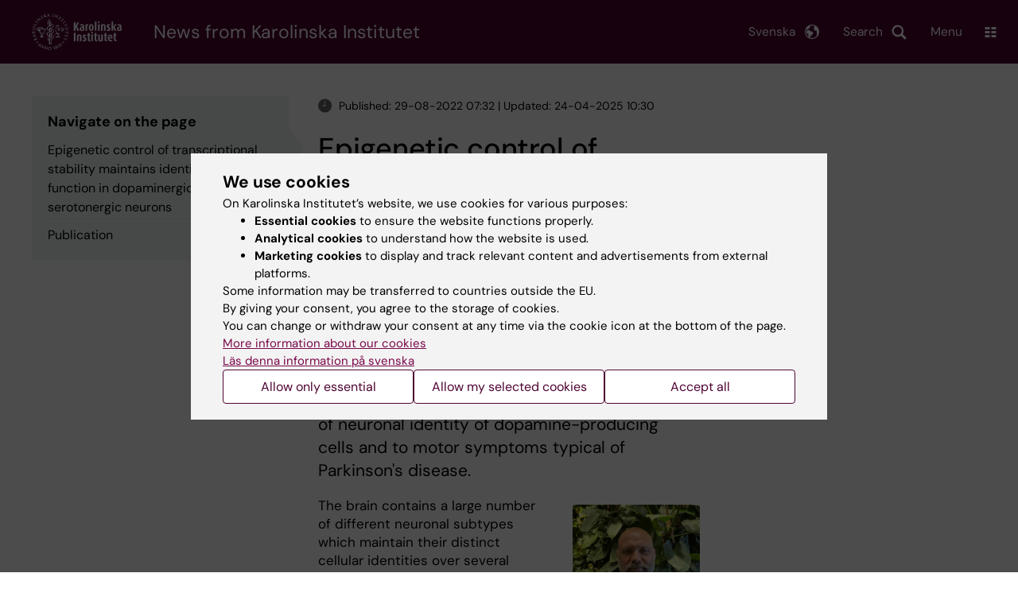

--- FILE ---
content_type: text/html; charset=UTF-8
request_url: https://news.ki.se/epigenetic-control-of-transcriptional-stability-maintains-identity-and-function-in-dopaminergic-and-serotonergic-neurons
body_size: 61482
content:
<!DOCTYPE html><html lang="en" dir="ltr" prefix="og: https://ogp.me/ns#"><head><meta charset="utf-8" /><noscript><style>form.antibot * :not(.antibot-message) { display: none !important; }</style></noscript><meta name="description" content="New study from researchers at Karolinska Institutet published in Science Advances show that inactivation of a protein complex that controls gene repression leads to loss of neuronal identity of dopamine-producing cells and to motor symptoms typical of Parkinson&#039;s disease." /><link rel="canonical" href="https://news.ki.se/epigenetic-control-of-transcriptional-stability-maintains-identity-and-function-in-dopaminergic-and-serotonergic-neurons" /><meta property="og:title" content="Epigenetic control of transcriptional stability maintains identity and function in dopaminergic and serotonergic neurons" /><meta property="og:description" content="New study from researchers at Karolinska Institutet published in Science Advances show that inactivation of a protein complex that controls gene repression leads to loss of neuronal identity of dopamine-producing cells and to motor symptoms typical of Parkinson&#039;s disease." /><meta property="og:image" content="https://news.ki.se/sites/nyheter/files/qbank/Johan%20Holmberg-custom20220825082645.jpg" /><meta name="twitter:card" content="summary" /><meta name="silktide-cms" content="WIKXLh0jgToEnXyoXD5w+C7m31GIa3IoDKluARemGC+3JbX7TFiR5Zvp4brh3tysxYypWFmItUgHK+TO0Aqkyw57y4OYKoYZqrmWh6XEzzZk1Ycm57jYOaPVlwEydJxlHVBhNKK7pjQcbpRdPopDFQ==" /><meta name="Generator" content="Drupal 10 (https://www.drupal.org)" /><meta name="MobileOptimized" content="width" /><meta name="HandheldFriendly" content="true" /><meta name="viewport" content="width=device-width, initial-scale=1.0" /><script type="application/ld+json">{"@context": "https://schema.org","@graph": [{"@type": "NewsArticle","headline": "Epigenetic control of transcriptional stability maintains identity and function in dopaminergic and serotonergic neurons","description": "New study from researchers at Karolinska Institutet published in Science Advances show that inactivation of a protein complex that controls gene repression leads to loss of neuronal identity of dopamine-producing cells and to motor symptoms typical of Parkinson\u0027s disease.","datePublished": "2022-08-29T07:32:36+0200","dateModified": "2025-04-24T10:30:06+0200","isAccessibleForFree": "True","publisher": {"@type": "CollegeOrUniversity","name": "Karolinska Institutet","url": "https://ki.se/"},"mainEntityOfPage": "https://news.ki.se/epigenetic-control-of-transcriptional-stability-maintains-identity-and-function-in-dopaminergic-and-serotonergic-neurons"}]
}</script><link rel="alternate" type="application/rss+xml" title="RSS Feed for ki.se" href="https://nyheter.ki.se/latest-news/rss.xml" /><meta http-equiv="x-ua-compatible" content="IE=edge" /><link rel="alternate" hreflang="sv" href="https://nyheter.ki.se/epigenetisk-kontroll-av-transkriptionell-stabilitet-uppratthaller-identitet-och-funktion-i-dopamineriga-och-serotonerga-nervceller" /><link rel="alternate" hreflang="en" href="https://news.ki.se/epigenetic-control-of-transcriptional-stability-maintains-identity-and-function-in-dopaminergic-and-serotonergic-neurons" /><title>Epigenetic control of transcriptional stability maintains identity and function in dopaminergic and serotonergic neurons | Karolinska Institutet</title><link rel="stylesheet" media="all" href="/sites/nyheter/files/css/css_jHMg8W7pBvTjvzsxYCQ-Yg3mS5IiPZGh21GmlICZTUY.css?delta=0&amp;language=en&amp;theme=ki_news&amp;include=[base64]" /><link rel="stylesheet" media="all" href="https://cdn.jsdelivr.net/npm/addsearch-search-ui@0.9/dist/addsearch-search-ui.min.css" /><link rel="stylesheet" media="all" href="/sites/nyheter/files/css/css_lAc-q7nnoSSqPWsGQGElj04mMVOkYjM5xFOmjwdUfOI.css?delta=2&amp;language=en&amp;theme=ki_news&amp;include=[base64]" /><link rel="stylesheet" media="all" href="/sites/nyheter/files/css/css_ULfgxk0ro5XQkHomAc5-LWXqigFhwdOFqxVxs1to5mg.css?delta=3&amp;language=en&amp;theme=ki_news&amp;include=[base64]" /><link rel="stylesheet" media="print" href="/sites/nyheter/files/css/css_zyIpc-zC4oP0o44i8hhCIImIXvdoV5euaYjS78JbkRk.css?delta=4&amp;language=en&amp;theme=ki_news&amp;include=[base64]" /><link rel="stylesheet" media="all" href="/sites/nyheter/files/css/css_mxW8IIx1JTYuuzi7jS095w4m4gFrIN22kkIxX-bEY-8.css?delta=5&amp;language=en&amp;theme=ki_news&amp;include=[base64]" /><script type="application/json" data-drupal-selector="drupal-settings-json">{"path":{"baseUrl":"\/","pathPrefix":"","currentPath":"node\/211627","currentPathIsAdmin":false,"isFront":false,"currentLanguage":"en"},"pluralDelimiter":"\u0003","suppressDeprecationErrors":true,"gtag":{"tagId":"","consentMode":false,"otherIds":[],"events":[],"additionalConfigInfo":[]},"ajaxPageState":{"libraries":"[base64]","theme":"ki_news","theme_token":null},"ajaxTrustedUrl":[],"gtm":{"tagId":null,"settings":{"data_layer":"dataLayer","include_environment":false},"tagIds":["GTM-55WDXS9"]},"back_to_top":{"back_to_top_button_trigger":100,"back_to_top_speed":1200,"back_to_top_prevent_on_mobile":false,"back_to_top_prevent_in_admin":true,"back_to_top_button_type":"image","back_to_top_button_text":"Back to top"},"clientside_validation_jquery":{"validate_all_ajax_forms":0,"force_validate_on_blur":false,"force_html5_validation":false,"messages":{"required":"This field is required.","remote":"Please fix this field.","email":"Please enter a valid email address.","url":"Please enter a valid URL.","date":"Please enter a valid date.","dateISO":"Please enter a valid date (ISO).","number":"Please enter a valid number.","digits":"Please enter only digits.","equalTo":"Please enter the same value again.","maxlength":"Please enter no more than {0} characters.","minlength":"Please enter at least {0} characters.","rangelength":"Please enter a value between {0} and {1} characters long.","range":"Please enter a value between {0} and {1}.","max":"Please enter a value less than or equal to {0}.","min":"Please enter a value greater than or equal to {0}.","step":"Please enter a multiple of {0}."}},"dataLayer":{"defaultLang":"sv","languages":{"sv":{"id":"sv","name":"Swedish","direction":"ltr","weight":-10},"en":{"id":"en","name":"English","direction":"ltr","weight":-9}}},"ki_user_ref":{"settings":{"endpoint_base":"https:\/\/ki.se\/api\/solr\/v1"}},"tablesorter":{"zebra":1,"odd":"odd","even":"even"},"eu_cookie_compliance":{"cookie_policy_version":"1.0.0","popup_enabled":true,"popup_agreed_enabled":false,"popup_hide_agreed":false,"popup_clicking_confirmation":false,"popup_scrolling_confirmation":false,"popup_html_info":"\u003Cdiv role=\u0022alertdialog\u0022 aria-labelledby=\u0022popup-text\u0022  class=\u0022content-container eu-cookie-compliance-banner eu-cookie-compliance-banner-info eu-cookie-compliance-banner--categories\u0022\u003E\n  \u003Cdiv class=\u0022popup-content info eu-cookie-compliance-content container container--fullwidth\u0022\u003E\n    \u003Cdiv id=\u0022popup-text\u0022 class=\u0022eu-cookie-compliance-message eu-cookie-compliance-layer-1 show\u0022\u003E\n      \u003Ch2\u003EWe use cookies\u003C\/h2\u003E\n      \u003Cp\u003EOn Karolinska Institutet\u2019s website, we use cookies for various purposes:\u003C\/p\u003E\n      \u003Cul\u003E\n        \u003Cli\u003E\u003Cb\u003EEssential cookies\u003C\/b\u003E to ensure the website functions properly.\u003C\/li\u003E\n        \u003Cli\u003E\u003Cb\u003EAnalytical cookies\u003C\/b\u003E to understand how the website is used.\u003C\/li\u003E\n        \u003Cli\u003E\u003Cb\u003EMarketing cookies\u003C\/b\u003E to display and track relevant content and advertisements from external platforms.\u003C\/li\u003E\n      \u003C\/ul\u003E\n      \u003Cp\u003ESome information may be transferred to countries outside the EU.\u003Cbr\u003EBy giving your consent, you agree to the storage of cookies.\u003Cbr\u003EYou can change or withdraw your consent at any time via the cookie icon at the bottom of the page.\u003C\/p\u003E\n                        \u003Cp\u003E\n        \u003Ca href=\u0022https:\/\/ki.se\/en\/information-about-cookies\u0022 lang=\u0022sv\u0022\u003EMore information about our cookies\u003C\/a\u003E\u003Cbr\u003E\n        \u003Ca href=\u0022https:\/\/nyheter.ki.se\/\u0022 lang=\u0022sv\u0022\u003EL\u00e4s denna information p\u00e5 svenska\u003C\/a\u003E\n      \u003C\/p\u003E\n    \u003C\/div\u003E\n    \u003Cdiv class=\u0022eu-cookie-compliance-layer-2\u0022\u003E\n      \u003Ch2\u003EManage your cookie preferences\u003C\/h2\u003E\n      \u003Cp\u003EYou can choose which types of cookies you wish to allow. Your consent applies to ki.se and can be changed or withdrawn at any time.\u003C\/p\u003E\n      \u003Cp\u003E\n        \u003Ca href=\u0022https:\/\/ki.se\/en\/information-about-cookies\u0022 lang=\u0022sv\u0022\u003EMore information about our cookies\u003C\/a\u003E\u003Cbr\u003E\n      \u003C\/p\u003E\n    \u003C\/div\u003E\n          \u003Cdiv id=\u0022eu-cookie-compliance-categories\u0022 class=\u0022eu-cookie-compliance-categories\u0022\u003E\n                              \u003Cdiv class=\u0022eu-cookie-compliance-category-first\u0022\u003E\n              \u003Cdiv class=\u0022eu-cookie-compliance-category\u0022\u003E\n\n                \u003Cdiv\u003E\n                  \u003Cp\u003E\u003Cb\u003EEssential cookies\u003C\/b\u003E\u003C\/p\u003E\n                                      \u003Cp class=\u0022eu-cookie-compliance-category-description\u0022\u003ERequired for the website to function properly. They enable basic features such as navigation, secure login, and form handling. These cookies cannot be disabled.\u003C\/p\u003E\n                                  \u003C\/div\u003E\n\n                \u003Cdiv class=\u0022eu-cookie-compliance-category-input\u0022\u003E\n                  \u003Cinput type=\u0022checkbox\u0022 name=\u0022cookie-categories\u0022\n                        id=\u0022cookie-category-essential\u0022\n                        value=\u0022essential\u0022\n                     checked                      disabled  \u003E\n                  \u003Clabel for=\u0022cookie-category-essential\u0022\u003E\n                  Allow essential cookies\n                  \u003C\/label\u003E\n                \u003C\/div\u003E\n              \u003C\/div\u003E\n            \u003C\/div\u003E\n                                                              \u003Cdiv class=\u0022eu-cookie-compliance-category-rest\u0022\u003E\n                                                          \u003Cdiv class=\u0022eu-cookie-compliance-category\u0022\u003E\n\n                \u003Cdiv\u003E\n                  \u003Cp\u003E\u003Cb\u003EAnalytical cookies\u003C\/b\u003E\u003C\/p\u003E\n                                      \u003Cp class=\u0022eu-cookie-compliance-category-description\u0022\u003EHelp us understand how the website is used so we can improve content and functionality. We use tools such as Google Analytics and Silktide. Some anonymous information may be transferred to countries outside the EU.\u003C\/p\u003E\n                                  \u003C\/div\u003E\n\n                \u003Cdiv class=\u0022eu-cookie-compliance-category-input\u0022\u003E\n                  \u003Cinput type=\u0022checkbox\u0022 name=\u0022cookie-categories\u0022\n                        id=\u0022cookie-category-analytics\u0022\n                        value=\u0022analytics\u0022\n                                         \u003E\n                  \u003Clabel for=\u0022cookie-category-analytics\u0022\u003E\n                  Allow analytical cookies\n                  \u003C\/label\u003E\n                \u003C\/div\u003E\n              \u003C\/div\u003E\n                                                \u003Cdiv class=\u0022eu-cookie-compliance-category\u0022\u003E\n\n                \u003Cdiv\u003E\n                  \u003Cp\u003E\u003Cb\u003EMarketing cookies\u003C\/b\u003E\u003C\/p\u003E\n                                      \u003Cp class=\u0022eu-cookie-compliance-category-description\u0022\u003EUsed to display content and advertisements that are relevant to you, based on how you use our website. We use tools from external platforms to measure ad performance and target content on social media. Some information may be transferred to countries outside the EU.\u003C\/p\u003E\n                                  \u003C\/div\u003E\n\n                \u003Cdiv class=\u0022eu-cookie-compliance-category-input\u0022\u003E\n                  \u003Cinput type=\u0022checkbox\u0022 name=\u0022cookie-categories\u0022\n                        id=\u0022cookie-category-marketing\u0022\n                        value=\u0022marketing\u0022\n                                         \u003E\n                  \u003Clabel for=\u0022cookie-category-marketing\u0022\u003E\n                  Allow marketing cookies\n                  \u003C\/label\u003E\n                \u003C\/div\u003E\n              \u003C\/div\u003E\n                              \u003C\/div\u003E\n      \u003C\/div\u003E\n        \u003Cdiv class=\u0022popup-actions\u0022\u003E\n                        \u003Cbutton type=\u0022button\u0022 class=\u0022eu-cookie-compliance-save-preferences-button\u0022\u003EAllow only essential\u003C\/button\u003E\n                \u003Cbutton type=\u0022button\u0022 data-show-cookie-categories\u003EAllow my selected cookies\u003C\/button\u003E\n              \u003Cbutton type=\u0022button\u0022 class=\u0022agree-button\u0022\u003EAccept all\u003C\/button\u003E\n      \u003Ca href=\u0022https:\/\/news.ki.se\/\u0022 class=\u0022eu-cookie-compliance-start-link button\u0022\u003EReturn to the start page\u003C\/a\u003E\n    \u003C\/div\u003E\n  \u003C\/div\u003E\n\u003C\/div\u003E","use_mobile_message":false,"mobile_popup_html_info":"\u003Cdiv role=\u0022alertdialog\u0022 aria-labelledby=\u0022popup-text\u0022  class=\u0022content-container eu-cookie-compliance-banner eu-cookie-compliance-banner-info eu-cookie-compliance-banner--categories\u0022\u003E\n  \u003Cdiv class=\u0022popup-content info eu-cookie-compliance-content container container--fullwidth\u0022\u003E\n    \u003Cdiv id=\u0022popup-text\u0022 class=\u0022eu-cookie-compliance-message eu-cookie-compliance-layer-1 show\u0022\u003E\n      \u003Ch2\u003EWe use cookies\u003C\/h2\u003E\n      \u003Cp\u003EOn Karolinska Institutet\u2019s website, we use cookies for various purposes:\u003C\/p\u003E\n      \u003Cul\u003E\n        \u003Cli\u003E\u003Cb\u003EEssential cookies\u003C\/b\u003E to ensure the website functions properly.\u003C\/li\u003E\n        \u003Cli\u003E\u003Cb\u003EAnalytical cookies\u003C\/b\u003E to understand how the website is used.\u003C\/li\u003E\n        \u003Cli\u003E\u003Cb\u003EMarketing cookies\u003C\/b\u003E to display and track relevant content and advertisements from external platforms.\u003C\/li\u003E\n      \u003C\/ul\u003E\n      \u003Cp\u003ESome information may be transferred to countries outside the EU.\u003Cbr\u003EBy giving your consent, you agree to the storage of cookies.\u003Cbr\u003EYou can change or withdraw your consent at any time via the cookie icon at the bottom of the page.\u003C\/p\u003E\n                        \u003Cp\u003E\n        \u003Ca href=\u0022https:\/\/ki.se\/en\/information-about-cookies\u0022 lang=\u0022sv\u0022\u003EMore information about our cookies\u003C\/a\u003E\u003Cbr\u003E\n        \u003Ca href=\u0022https:\/\/nyheter.ki.se\/\u0022 lang=\u0022sv\u0022\u003EL\u00e4s denna information p\u00e5 svenska\u003C\/a\u003E\n      \u003C\/p\u003E\n    \u003C\/div\u003E\n    \u003Cdiv class=\u0022eu-cookie-compliance-layer-2\u0022\u003E\n      \u003Ch2\u003EManage your cookie preferences\u003C\/h2\u003E\n      \u003Cp\u003EYou can choose which types of cookies you wish to allow. Your consent applies to ki.se and can be changed or withdrawn at any time.\u003C\/p\u003E\n      \u003Cp\u003E\n        \u003Ca href=\u0022https:\/\/ki.se\/en\/information-about-cookies\u0022 lang=\u0022sv\u0022\u003EMore information about our cookies\u003C\/a\u003E\u003Cbr\u003E\n      \u003C\/p\u003E\n    \u003C\/div\u003E\n          \u003Cdiv id=\u0022eu-cookie-compliance-categories\u0022 class=\u0022eu-cookie-compliance-categories\u0022\u003E\n                              \u003Cdiv class=\u0022eu-cookie-compliance-category-first\u0022\u003E\n              \u003Cdiv class=\u0022eu-cookie-compliance-category\u0022\u003E\n\n                \u003Cdiv\u003E\n                  \u003Cp\u003E\u003Cb\u003EEssential cookies\u003C\/b\u003E\u003C\/p\u003E\n                                      \u003Cp class=\u0022eu-cookie-compliance-category-description\u0022\u003ERequired for the website to function properly. They enable basic features such as navigation, secure login, and form handling. These cookies cannot be disabled.\u003C\/p\u003E\n                                  \u003C\/div\u003E\n\n                \u003Cdiv class=\u0022eu-cookie-compliance-category-input\u0022\u003E\n                  \u003Cinput type=\u0022checkbox\u0022 name=\u0022cookie-categories\u0022\n                        id=\u0022cookie-category-essential\u0022\n                        value=\u0022essential\u0022\n                     checked                      disabled  \u003E\n                  \u003Clabel for=\u0022cookie-category-essential\u0022\u003E\n                  Allow essential cookies\n                  \u003C\/label\u003E\n                \u003C\/div\u003E\n              \u003C\/div\u003E\n            \u003C\/div\u003E\n                                                              \u003Cdiv class=\u0022eu-cookie-compliance-category-rest\u0022\u003E\n                                                          \u003Cdiv class=\u0022eu-cookie-compliance-category\u0022\u003E\n\n                \u003Cdiv\u003E\n                  \u003Cp\u003E\u003Cb\u003EAnalytical cookies\u003C\/b\u003E\u003C\/p\u003E\n                                      \u003Cp class=\u0022eu-cookie-compliance-category-description\u0022\u003EHelp us understand how the website is used so we can improve content and functionality. We use tools such as Google Analytics and Silktide. Some anonymous information may be transferred to countries outside the EU.\u003C\/p\u003E\n                                  \u003C\/div\u003E\n\n                \u003Cdiv class=\u0022eu-cookie-compliance-category-input\u0022\u003E\n                  \u003Cinput type=\u0022checkbox\u0022 name=\u0022cookie-categories\u0022\n                        id=\u0022cookie-category-analytics\u0022\n                        value=\u0022analytics\u0022\n                                         \u003E\n                  \u003Clabel for=\u0022cookie-category-analytics\u0022\u003E\n                  Allow analytical cookies\n                  \u003C\/label\u003E\n                \u003C\/div\u003E\n              \u003C\/div\u003E\n                                                \u003Cdiv class=\u0022eu-cookie-compliance-category\u0022\u003E\n\n                \u003Cdiv\u003E\n                  \u003Cp\u003E\u003Cb\u003EMarketing cookies\u003C\/b\u003E\u003C\/p\u003E\n                                      \u003Cp class=\u0022eu-cookie-compliance-category-description\u0022\u003EUsed to display content and advertisements that are relevant to you, based on how you use our website. We use tools from external platforms to measure ad performance and target content on social media. Some information may be transferred to countries outside the EU.\u003C\/p\u003E\n                                  \u003C\/div\u003E\n\n                \u003Cdiv class=\u0022eu-cookie-compliance-category-input\u0022\u003E\n                  \u003Cinput type=\u0022checkbox\u0022 name=\u0022cookie-categories\u0022\n                        id=\u0022cookie-category-marketing\u0022\n                        value=\u0022marketing\u0022\n                                         \u003E\n                  \u003Clabel for=\u0022cookie-category-marketing\u0022\u003E\n                  Allow marketing cookies\n                  \u003C\/label\u003E\n                \u003C\/div\u003E\n              \u003C\/div\u003E\n                              \u003C\/div\u003E\n      \u003C\/div\u003E\n        \u003Cdiv class=\u0022popup-actions\u0022\u003E\n                        \u003Cbutton type=\u0022button\u0022 class=\u0022eu-cookie-compliance-save-preferences-button\u0022\u003EAllow only essential\u003C\/button\u003E\n                \u003Cbutton type=\u0022button\u0022 data-show-cookie-categories\u003EAllow my selected cookies\u003C\/button\u003E\n              \u003Cbutton type=\u0022button\u0022 class=\u0022agree-button\u0022\u003EAccept all\u003C\/button\u003E\n      \u003Ca href=\u0022https:\/\/news.ki.se\/\u0022 class=\u0022eu-cookie-compliance-start-link button\u0022\u003EReturn to the start page\u003C\/a\u003E\n    \u003C\/div\u003E\n  \u003C\/div\u003E\n\u003C\/div\u003E","mobile_breakpoint":768,"popup_html_agreed":false,"popup_use_bare_css":true,"popup_height":"auto","popup_width":"100%","popup_delay":1,"popup_link":"https:\/\/ki.se\/ki\/om-webbplatsen","popup_link_new_window":false,"popup_position":false,"fixed_top_position":false,"popup_language":"en","store_consent":false,"better_support_for_screen_readers":false,"cookie_name":"","reload_page":false,"domain":"ki.se","domain_all_sites":true,"popup_eu_only":false,"popup_eu_only_js":false,"cookie_lifetime":365,"cookie_session":0,"set_cookie_session_zero_on_disagree":0,"disagree_do_not_show_popup":false,"method":"categories","automatic_cookies_removal":false,"allowed_cookies":"","withdraw_markup":"\u003Cbutton role=\u0022button\u0022 type=\u0022button\u0022 class=\u0022eu-cookie-withdraw-tab\u0022 aria-label=\u0022Open withdraw consent\u0022\u003E\u003C\/button\u003E\n\u003Cdiv role=\u0022alertdialog\u0022 aria-labelledby=\u0022popup-text\u0022 class=\u0022content-container eu-cookie-withdraw-banner\u0022\u003E\n  \u003Cdiv class=\u0022popup-content info eu-cookie-compliance-content container container--fullwidth\u0022\u003E\n    \u003Cdiv id=\u0022popup-text\u0022 class=\u0022eu-cookie-compliance-message\u0022\u003E\n      KI website does not save cookies on your computer without your consent. We also give you the opportunity to withdraw your consent.\n    \u003C\/div\u003E\n    \u003Cdiv id=\u0022popup-buttons\u0022 class=\u0022eu-cookie-compliance-buttons\u0022\u003E\n      \u003Cbutton type=\u0022button\u0022 class=\u0022eu-cookie-withdraw-button\u0022\u003EWithdraw consent\u003C\/button\u003E\n    \u003C\/div\u003E\n  \u003C\/div\u003E\n\u003C\/div\u003E","withdraw_enabled":true,"reload_options":0,"reload_routes_list":"","withdraw_button_on_info_popup":false,"cookie_categories":["essential","analytics","marketing"],"cookie_categories_details":{"essential":{"uuid":"f16ef2cf-0350-4b98-979b-9620d2885aa6","langcode":"sv","status":true,"dependencies":[],"id":"essential","label":"Essential cookies","description":"Required for the website to function properly. They enable basic features such as navigation, secure login, and form handling. These cookies cannot be disabled.","checkbox_default_state":"required","weight":-9},"analytics":{"uuid":"d794be30-3f8f-47c1-8144-fffd1649c520","langcode":"sv","status":true,"dependencies":[],"id":"analytics","label":"Analytical cookies","description":"Help us understand how the website is used so we can improve content and functionality. We use tools such as Google Analytics and Silktide. Some anonymous information may be transferred to countries outside the EU.","checkbox_default_state":"unchecked","weight":-8},"marketing":{"uuid":"5d0772c3-e144-43a8-9395-0bc6a61739b6","langcode":"sv","status":true,"dependencies":[],"id":"marketing","label":"Marketing cookies","description":"Used to display content and advertisements that are relevant to you, based on how you use our website. We use tools from external platforms to measure ad performance and target content on social media. Some information may be transferred to countries outside the EU.","checkbox_default_state":"unchecked","weight":-7}},"enable_save_preferences_button":true,"cookie_value_disagreed":"0","cookie_value_agreed_show_thank_you":"1","cookie_value_agreed":"2","containing_element":"body","settings_tab_enabled":true,"olivero_primary_button_classes":"","olivero_secondary_button_classes":"","close_button_action":"close_banner","open_by_default":true,"modules_allow_popup":true,"hide_the_banner":false,"geoip_match":true,"unverified_scripts":[]},"pdbVue":{"developmentMode":false},"kiMenu":{"hostKey":"news","hosts":{"kise":"https:\/\/ki.se\/en","education":"https:\/\/education.ki.se","news":"https:\/\/news.ki.se","staff":"https:\/\/staff.ki.se"}},"berzeliusCore":{"nodeID":"211627","nodeLang":"en","newsEndpointBase":"https:\/\/news.ki.se","staffEndpointBase":"https:\/\/staff.ki.se"},"csp":{"nonce":"A-3C04ysD9BOOZiO6YpNHQ"},"user":{"uid":0,"permissionsHash":"cf11595ed6d6003e06bb2244430ca2dda70851dfd5c2c96dc315bd86d0b66006"}}</script><script src="/sites/nyheter/files/js/js_k2TEJxXmk7JOd8ylWMl-4QndgO7updUIinFUzbJ4G38.js?scope=header&amp;delta=0&amp;language=en&amp;theme=ki_news&amp;include=[base64]"></script><script src="/modules/contrib/google_tag/js/gtag.js?t74bmr"></script><script src="/modules/contrib/google_tag/js/gtm.js?t74bmr"></script><script src="/sites/nyheter/files/js/js_Si4K49_FARNsjw_m-5o75dZ4UViRDze-Ayq0nBbuUBI.js?scope=header&amp;delta=3&amp;language=en&amp;theme=ki_news&amp;include=[base64]"></script><link rel="preload" href="/themes/custom/theorell/fonts/DMSans-Regular.woff2" as="font" type="font/woff2" crossorigin="anonymous"><link rel="preload" href="/themes/custom/theorell/fonts/DMSans-Medium.woff2" as="font" type="font/woff2" crossorigin="anonymous"><link rel="apple-touch-icon" sizes="180x180" href="/themes/custom/theorell/images/favicon/apple-touch-icon.png"><link rel="icon" type="image/png" sizes="32x32" href="/themes/custom/theorell/images/favicon/favicon-32x32.png"><link rel="icon" type="image/png" sizes="16x16" href="/themes/custom/theorell/images/favicon/favicon-16x16.png"><link rel="manifest" href="/themes/custom/theorell/images/favicon/manifest.json"><link rel="mask-icon" href="/themes/custom/theorell/images/favicon/safari-pinned-tab.svg" color="#4F0433"><link rel="shortcut icon" href="/themes/custom/theorell/images/favicon/favicon.ico"><meta name="msapplication-config" content="/themes/custom/theorell/images/favicon/browserconfig.xml"><meta name="theme-color" content="#4F0433"><meta name="referrer" content="no-referrer"></head><body class="path-node page-node-type-news-article"><div class="cover-mask" id="cover_mask"></div> <nav aria-label="Skip to main content"> <a accesskey="s" href="#main-content" class="visually-hidden focusable"> Skip to main content </a> </nav> <noscript><iframe src="https://www.googletagmanager.com/ns.html?id=GTM-55WDXS9"
height="0" width="0" style="display:none;visibility:hidden"></iframe></noscript><div class="dialog-off-canvas-main-canvas" data-off-canvas-main-canvas><div class="container container--layout"> <img loading="lazy" style="display: none" class="print-visible" alt="Karolinska Institutet logo" src="/themes/custom/theorell/dist/images/ki-logo-header.png"><header class="site-header" id="site_header"><div class="search_header"><div class="ki-addsearch-components"><div class="ki-addsearch-top-wrapper"><div id="searchfield-container"></div><div id="autocomplete-container"></div></div></div><div id="close-form_search" class="item close_icon">Close</div></div><div class="header-top-border"><div class="container container--fullwidth--bleed-right top"><div class="block block--sitebranding-logo"> <a accesskey="1" href="https://ki.se/en" title="Home" rel="home"> <img width="113" height="46" src="/themes/custom/ki_news/logo.svg" alt="Home"> </a></div><div class="page-title"> <a href="/" title="Home" rel="home">News from Karolinska Institutet</a></div><div class="utilities"><div tabindex="0" id="header-search-btn" class="item search_icon"> Search</div><ul class="language-menu" tabindex="0"><li> <span class="language-menu__button">Svenska</span><ul><li> <a href="https://nyheter.ki.se/epigenetisk-kontroll-av-transkriptionell-stabilitet-uppratthaller-identitet-och-funktion-i-dopamineriga-och-serotonerga-nervceller"> <span> Denna sida på svenska </span> </a></li><li> <a href="https://nyheter.ki.se/"> Nyheter startsida </a></li><li> <a href="//ki.se"> ki.se startsida </a></li></ul></li></ul><div tabindex="0" class="burger" id="main-menu_toggle" data-cross-menu-toggle-load> Menu</div></div></div></div><div id="ki_menu" class="ki-menu" data-kimenu> <button id="ki_menu_close" class="ki-menu__close"><span>Close</span></button><div class="ki-menu__trail-wrapper"></div><div class="ki-menu__menu"><div class="ki-menu--list"><ul><li> <a href="https://education.ki.se/" class="">Education </a> <button data-expand="news:13482eb4-7273-449e-a091-44237a017919"></button></li><li> <a href="https://education.ki.se/phd" class="">Doctoral education </a> <button data-expand="education:7"></button></li><li> <a href="https://ki.se/en/research/research-at-karolinska-institutet" class="">Research </a> <button data-expand="kise:35614"></button></li><li> <a href="https://ki.se/en/about" class="">About KI </a> <button data-expand="news:9131959b-6769-4f45-8095-946269453a72"></button></li></ul><div class="ki-menu__heading">If you are</div><ul><li> <a href="https://staff.ki.se/" class="">Staff </a> <button data-expand="staff:main-en"></button></li><li> <a href="https://education.ki.se/current-student" class="">Student at KI</a> <button data-expand="education:14825"></button></li></ul><div class="ki-menu__heading">Go to</div><ul><li> <a href="https://kib.ki.se/en/start" class="">University Library</a></li><li> <a href="https://news.ki.se/" class="">News</a></li><li> <a href="https://news.ki.se/ki-calendar" class="">Calendar</a></li></ul></div></div></div><div class="container container--fullwidth bottom"><div class="page-title-mobile"> <a href="/" title="Home" rel="home">News</a></div></div> </header><div data-drupal-messages-fallback class="hidden"></div> <main class="container"> <a id="main-content" tabindex="-1"></a> <section class="container--dual-sidebars node"> <aside class="second"></aside> <article class="main"><div class="contextual-region"><div class="addon addon--pubdate"><div class="item"> <span class="icon icon-time"></span>Published: 29-08-2022 07:32 | Updated: 24-04-2025 10:30</div></div><h1><span>Epigenetic control of transcriptional stability maintains identity and function in dopaminergic and serotonergic neurons</span></h1><div class="section-links-mobile" id="c43ed04c-3d3b-4641-b12f-5a8c695714b6"></div><p class="preamble">New study from researchers at Karolinska Institutet published in Science Advances show that inactivation of a protein complex that controls gene repression leads to loss of neuronal identity of dopamine-producing cells and to motor symptoms typical of Parkinson&#039;s disease.</p><div class="first-promo"><div class="paragraph paragraph--text-image paragraph--text-image--right paragraph--text-image--one-third" id="P402782"><div class="paragraph--text-image__image pos-right size-one-third"><div hidden style="display: none">Image:</div> <img src="/sites/nyheter/files/styles/article_full_width/public/qbank/Johan%20Holmberg-custom20220825082645.jpg" alt="A man infront of a green wall of plants."><div class="caption"><div hidden style="display: none">Caption:</div> Professor Johan Holmberg, Department of Cell and Molecular Biology.</div></div><div class="paragraph--text-image__text"><p>The brain contains a large number of different neuronal subtypes which maintain their distinct cellular identities over several decades. Besides instructive information provided by transcription factors controlling cell type-specific gene programs, there is also a need to sustain silencing of transcriptional programs governing other cellular fates. The mechanisms regulating such enduring silencing in mature neurons are not well understood.<br>"Our work addressed the role of the Polycomb repressive complex 2 (PRC2) and its associated histone modification H3K27me3, in the maintenance of identity in differentiated dopaminergic and serotonergic neurons. Deletion of the obligate PRC2-component, Eed, in these neurons resulted in a reduction in subtype specific gene expression and a progressive impairment of dopaminergic and serotonergic neuronal function leading to behavioural deficits characteristic of Parkinson’s disease and anxiety. Single cell analysis revealed subtype-specific increased vulnerability to loss of PRC2 repression in dopamine neurons of the substantia nigra, the population that also predominantly affected in Parkinson’s disease. Taken together, our results reveal that a PRC2-dependent non-permissive chromatin state is essential to maintain subtype identity and function of dopaminergic and serotonergic neurons" says professor <a href="https://staff.ki.se/people/johan-holmberg">Johan Holmberg</a> a researcher affiliated with <a href="https://ki.se/en/cmb/department-of-cell-and-molecular-biology">the Department of Cell and Molecular Biology</a>.</p><p>Since both cell types are involved in several psychiatric disorders exacting a huge toll on individuals and society it is highly relevant to attempt to understand the fundamental mechanisms governing the intact identity and function. Notably, changes in PRC2-activity and in H3K27me3 levels and distribution have been associated with neurodegenerative diseases, including Parkinson’s disease and with mood disorders. Dopaminergic neurons in the substantia nigra of the midbrain are also the key population that lose function and eventually dies in PD. The pathogenesis of this degeneration remains largely unknown. The predominantly sporadic nature of several neurodegenerative and psychiatric disorders necessitates a better understanding of how epigenetic mechanisms contribute to the etiology of pathological conditions in the CNS as well as to normal aging. Recent evidence indicates that similar mechanisms may explain the functional decline of dopamine neurons in normal aging and PD. Thus, it is possible that the process of normal aging and disease development are related and may involve loss of neuronal phenotype maintenance.</p><p>The study was carried out in transgenic mice in which the PRC2 complex had been specifically deleted in either differentiated dopaminergic or serotonergic neurons. Mutant mice were examined through histology, confocal imaging, electrophysiology, behavioural tests and global analysis of histone modification abundance and distribution through chromatin immunoprecipitation followed by sequencing (ChIP-seq) as well gene expression analysis through RNA-sequencing.</p></div></div></div><div class="paragraph paragraph--text-image paragraph--text-image--right paragraph--text-image--half" id="P403036"><div class="paragraph--text-image__image pos-right size-half"><div hidden style="display: none">Image:</div> <img src="/sites/nyheter/files/qbank/TH%20i%20dopamineriga%20nervceller-custom20220826171227.jpg" alt="Microscop image with yellow and red dots."><div class="caption"><div hidden style="display: none">Caption:</div> Reduced levels of TH in midbrain dopaminergic neurons of mice wherein PRC2 has been inactivated.</div></div><div class="paragraph--text-image__text"><p>"Our study poses several questions which require further analysis. In particular, the specific vulnerability evident in the substantia nigra dopaminergic neurons is a puzzling feature. Also, the progressive loss of an additional repressive modification, H3K9me3, upon inactivation of the PRC2-complex requires further investigation. Another feature which we want to better understand is why there is a downregulation of cell type specific genes in parallel with the upregulation of derepressed PRC2 targets. Finally, we aim to investigate whether the mechanisms that we have studied in transgenic mice also are disrupted and play a role in the aetiology of neurodegenerative and mental disorders".</p><p>&nbsp;</p><p>The study was supported by Swedish Research Council (Vetenskapsrådet), Swedish Brain Foundation (Hjärnfonden), KAW, Torsten Söderbergs Stiftelse.</p><p>&nbsp;</p><h2 class="linked">Publication</h2><p><a href="https://www.ncbi.nlm.nih.gov/pubmed/36026451">PRC2-mediated repression is essential to maintain identity and function of differentiated dopaminergic and serotonergic neurons.</a><br>Toskas K, Yaghmaeian-Salmani B, Skiteva O, Paslawski W, Gillberg L, Skara V, Antoniou I, Södersten E, Svenningsson P, Chergui K, Ringnér M, Perlmann T, Holmberg J<br><em>Sci Adv 2022 Aug;8(34):eabo1543</em></p></div></div></div> <footer class="for-main-content"><div class="addon addon--tags"><h3 class="visually-hidden">Tags</h3> <a href="/news-archive?tag%5B%5D=443&type=2"> <span>Parkinson&#039;s disease</span> </a></div><div class="addon addon--author addon--news"><div class="wrapper wrapper--left"><div class="author--name-time without-icon"><div class="author--name"><div><label>Updated by: </label></div> <a href="https://ki.se/en/people/linda-lindell">Linda Lindell</a> <span class="day">24-04-2025</span></div></div></div><div class="wrapper wrapper--right"><div><label>Content reviewer:</label></div> <a href="https://ki.se/en/people/johan-holmberg">Johan Holmberg</a></div></div><div class="addon addon--social-sharing"> <label>Share</label> <button class="addon--social-sharing__share-button"> Share <svg width="14px" height="17px" viewBox="0 0 14 17" version="1.1" xmlns="http://www.w3.org/2000/svg" xmlns:xlink="http://www.w3.org/1999/xlink"> <g id="Page-1" stroke="none" stroke-width="1" fill="none" fill-rule="evenodd"> <g id="share" transform="translate(0.000000, 0.025000)" fill="#000000" fill-rule="nonzero"> <path d="M7.70625,0.29296875 C7.315625,-0.09765625 6.68125,-0.09765625 6.290625,0.29296875 L2.290625,4.29296875 C1.9,4.68359375 1.9,5.31796875 2.290625,5.70859375 C2.68125,6.09921875 3.315625,6.09921875 3.70625,5.70859375 L6,3.41484375 L6,9.99921875 C6,10.5523438 6.446875,10.9992188 7,10.9992188 C7.553125,10.9992188 8,10.5523438 8,9.99921875 L8,3.41484375 L10.29375,5.70859375 C10.684375,6.09921875 11.31875,6.09921875 11.709375,5.70859375 C12.1,5.31796875 12.1,4.68359375 11.709375,4.29296875 L7.709375,0.29296875 L7.70625,0.29296875 Z M2,10.9992188 C2,10.4460938 1.553125,9.99921875 1,9.99921875 C0.446875,9.99921875 0,10.4460938 0,10.9992188 L0,12.9992188 C0,14.6554688 1.34375,15.9992188 3,15.9992188 L11,15.9992188 C12.65625,15.9992188 14,14.6554688 14,12.9992188 L14,10.9992188 C14,10.4460938 13.553125,9.99921875 13,9.99921875 C12.446875,9.99921875 12,10.4460938 12,10.9992188 L12,12.9992188 C12,13.5523438 11.553125,13.9992188 11,13.9992188 L3,13.9992188 C2.446875,13.9992188 2,13.5523438 2,12.9992188 L2,10.9992188 Z" id="Shape"></path> </g> </g></svg> </button><div class="addon--social-sharing__legacy" style="display: none;"> <a aria-label="Share this page on Facebook" href="https://www.facebook.com/sharer/sharer.php?u=https://news.ki.se/epigenetic-control-of-transcriptional-stability-maintains-identity-and-function-in-dopaminergic-and-serotonergic-neurons&t=Epigenetic+control+of+transcriptional+stability+maintains+identity+and+function+in+dopaminergic+and+serotonergic+neurons" onclick="window.open(this.href,'share','width=555,height=290'); return false;" class="share share--facebook">Facebook</a> <a aria-label="Share this page on Bluesky" href="https://bsky.app/intent/compose?text=Epigenetic+control+of+transcriptional+stability+maintains+identity+and+function+in+dopaminergic+and+serotonergic+neurons%20https://news.ki.se/epigenetic-control-of-transcriptional-stability-maintains-identity-and-function-in-dopaminergic-and-serotonergic-neurons" onclick="window.open(this.href,'share','width=555,height=290'); return false;" role="button" class="share share--bsky">Bluesky</a> <a aria-label="Share this page on LinkedIn" href="https://www.linkedin.com/shareArticle?mini=true&url=https://news.ki.se/epigenetic-control-of-transcriptional-stability-maintains-identity-and-function-in-dopaminergic-and-serotonergic-neurons&title=Epigenetic+control+of+transcriptional+stability+maintains+identity+and+function+in+dopaminergic+and+serotonergic+neurons" onclick="window.open(this.href,'share','width=555,height=290'); return false;" role="button" class="share share--linkedin">LinkedIn</a></div></div><div class="addon addon--related-articles"><div class="views-element-container"><div class="js-view-dom-id-facdd0fa3448503f7ac3bb811347815b47e5175dc86a25ec15a80841f4bc3b1d"><h3>Related articles</h3><div class="rows-wrapper"><div class="views-row"><div class="with-media-position with-media-position--related "> <img loading="lazy" alt="Doctor pointing a pen at a MRI scan of the brain." title="" src="/sites/nyheter/files/styles/related_article/public/qbank/GettyImages-1251530356_MRItechniques_Orientfootage_custom20251015095220.webp" width="500" height="333"></div><p class="date"><time datetime="2025-10-15T09:54:45+02:00">15 October, 2025</time></p><h3><a href="/new-brain-imaging-technique-can-detect-early-frontotemporal-dementia" hreflang="en">New brain imaging technique can detect early frontotemporal dementia</a></h3><p class="field-content lead">A new international study led by researchers at Karolinska Institutet…</p></div><div class="views-row"><div class="with-media-position with-media-position--related "> <img loading="lazy" alt="" title="" src="/sites/nyheter/files/styles/related_article/public/qbank/GettyImages-1416475688_custom20250806164302.webp" width="500" height="281"></div><p class="date"><time datetime="2025-08-21T09:23:44+02:00">21 August, 2025</time></p><h3><a href="/metabolic-syndrome-linked-to-increased-risk-of-parkinsons-disease" hreflang="en">Metabolic syndrome linked to increased risk of Parkinson&#039;s disease</a></h3><p class="field-content lead">People with metabolic syndrome are at increased risk of developing…</p></div><div class="views-row"><div class="with-media-position with-media-position--related "> <img loading="lazy" alt="3D observation. Two images with dark background and lighter fields in blue." title="" src="/sites/nyheter/files/styles/related_article/public/qbank/GefeiChen_ExperimentallygeneratedbyAndreasMllebjerg_custom20250610145258.jpg.webp" width="500" height="304"></div><p class="date"><time datetime="2025-06-12T11:20:12+02:00">12 June, 2025</time></p><h3><a href="/protein-from-bacteria-appears-to-slow-the-progression-of-alzheimers-disease" hreflang="en">Protein from bacteria appears to slow the progression of Alzheimer&#039;s disease</a></h3><p class="field-content lead">A protein from the bacterium Helicobacter pylori has been shown to block…</p></div><div class="views-row"><div class="with-media-position with-media-position--related "> <img loading="lazy" alt="Puzzle shaped like a head here two pieces are missing in the brain-section." title="" src="/sites/nyheter/files/styles/related_article/public/qbank/GettyImages-1272508891_custom20250526112312.webp" width="500" height="333"></div><p class="date"><time datetime="2025-05-27T17:00:10+02:00">27 May, 2025</time></p><h3><a href="/autism-linked-to-elevated-risk-of-parkinsons-disease" hreflang="en">Autism linked to elevated risk of Parkinson&#039;s disease</a></h3><p class="field-content lead">People with an autism diagnosis are at a higher risk of developing…</p></div><div class="views-row"><div class="with-media-position with-media-position--related mc"> <img loading="lazy" alt="Lab environment in Neo, Flemingsberg" title="" src="/sites/nyheter/files/styles/related_article/public/qbank/LabBionut-4_custom20250522093121.webp" width="500" height="333"></div><p class="date"><time datetime="2025-05-22T09:23:51+02:00">22 May, 2025</time></p><h3><a href="/ki-investigates-new-treatment-for-parkinsons-disease" hreflang="en">KI investigates new treatment for Parkinson’s disease</a></h3><p class="field-content lead">Researchers at Karolinska Institutet (KI), in collaboration with Umecrine…</p></div><div class="views-row"><div class="with-media-position with-media-position--related "> <img loading="lazy" alt="A picture of the Svedberg Prize medal" title="" src="/sites/nyheter/files/styles/related_article/public/qbank/The-Svedberg-prisetmedalj_custom20250505114748.jpg.webp" width="500" height="246"></div><p class="date"><time datetime="2025-05-05T16:55:43+02:00">5 May, 2025</time></p><h3><a href="/the-svedberg-prize-2025-to-ki-researcher-michael-landreh" hreflang="en">The Svedberg Prize 2025 to KI researcher Michael Landreh</a></h3><p class="field-content lead">The 2025 Svedberg Prize is awarded to Michael Landreh, Department of…</p></div><div class="views-row"><div class="with-media-position with-media-position--related "> <img loading="lazy" alt="" title="" src="/sites/nyheter/files/styles/related_article/public/qbank/rollz-international-uHleFf-UKHE-unsplash_custom20250210160558.webp" width="500" height="332"></div><p class="date"><time datetime="2025-02-12T13:00:08+01:00">12 February, 2025</time></p><h3><a href="/new-research-uncovers-brain-changes-in-parkinsons-disease" hreflang="en">New research uncovers brain changes in Parkinson’s Disease</a></h3><p class="field-content lead">Researchers at Karolinska Institutet have discovered new insights into…</p></div><div class="views-row"><div class="with-media-position with-media-position--related "> <img loading="lazy" alt="Photo of older man with a cane walking with woman." title="" src="/sites/nyheter/files/styles/related_article/public/qbank/iStock-587506108_custom20241202162622.webp" width="500" height="333"></div><p class="date"><time datetime="2024-12-02T16:29:17+01:00">2 December, 2024</time></p><h3><a href="/grants-from-the-parkinson-foundation-to-14-ki-projects" hreflang="en">Grants from the Parkinson Foundation to 14 KI projects</a></h3><p class="field-content lead">Stockholm continues to be an important center for Swedish Parkinson&#039;s…</p></div></div></div></div></div> </footer> </article> <aside class="first"> </aside></section> </main> <footer class="site-footer"><div id="block-footer" class="footer__content"><div class="footer__row footer__row--nav"><div class="container container--fullwidth"><div class="wrapper"><div class="footer__col footer__col--first"><p><strong>Discover KI</strong></p><p><a href="https://education.ki.se/">Education</a></p><p><a href="https://education.ki.se/phd">Doctoral education</a></p><p><a href="https://ki.se/en/research">Research</a></p><p><a href="https://ki.se/en/about">About KI</a></p></div><div class="footer__col footer__col--second"><p><strong>Editorial material</strong></p><p><a href="https://news.ki.se/the-magazine-medicinsk-vetenskap">The magazine Medicinsk Vetenskap</a></p><p><a href="https://theconversation.com/institutions/karolinska-institutet-1250">The Conversation</a></p><p><a href="https://news.ki.se/news-archive">News archive</a></p></div><div class="footer__col footer__col--third"><p><strong>Contact us</strong></p><p><a href="https://news.ki.se/press-office">The press office</a></p><p><a href="https://ki.se/en/research/research-subjects-wanted">Research subjects wanted</a></p><p><strong>Events</strong></p><p><a href="https://nyheter.ki.se/ki-kalendern" data-entity-type="node" data-entity-uuid="e4d5319f-1992-4480-8ea8-5a36471bffdf" data-entity-substitution="canonical">Calendar</a></p></div><div class="footer__col footer__col--fourth"><p><strong>Karolinska Institutet</strong><br>171 77 Stockholm<br><a href="tel:0852480000">Phone: +46 (8)-524 800 00</a><br><a href="https://ki.se/en/about-ki/contact-or-visit-ki">Contact KI</a></p><p>&nbsp;</p><p>Org.nr: 202100-2973<br>VAT.nr: SE202100297301<br><a href="https://ki.se/en/about/about-this-website" accesskey="0">About this website</a><br><a href="https://ki.se/en/ki/accessibility-of-kise-educationkise-newskise-and-staffkise">Accessibility report</a></p><p>&nbsp;</p></div></div></div></div><div class="footer__row footer__row--contact"><div class="container container--fullwidth"><div class="wrapper"><div class="footer__col footer__col--home"> <a href="https://ki.se/en" title="Home" rel="home" class="site-branding__logo--footer"> <img width="211" height="86" src="/themes/custom/ki_news/logo.svg" alt="Home"> </a></div><div class="footer__col footer__col--bottom-first-col"><p>© Karolinska Institutet - a medical university</p></div><div class="footer__col footer__col--social-media"> <a href="https://www.facebook.com/karolinskainstitutet" aria-label="Visit Karolinska Institutet on Facebook"> <svg width="40px" height="40px" viewBox="0 0 58 58" version="1.1" xmlns="http://www.w3.org/2000/svg" xmlns:xlink="http://www.w3.org/1999/xlink"> <g stroke="none" stroke-width="1" fill="none" fill-rule="evenodd"> <g transform="translate(0.201429, 0.201429)" fill-rule="nonzero"> <path d="M28.8342857,0 C12.9091429,0 0,12.9091429 0,28.8342857 C0,44.7594286 12.9091429,57.6685714 28.8342857,57.6685714 C44.7594286,57.6685714 57.6685714,44.7594286 57.6685714,28.8342857 C57.6685714,12.9091429 44.7594286,0 28.8342857,0 Z M35.6648214,19.9261071 L31.3303571,19.9261071 C30.8166429,19.9261071 30.2459643,20.6013929 30.2459643,21.5003929 L30.2459643,24.6303214 L35.6679286,24.6303214 L34.8476429,29.0932143 L30.2459643,29.0932143 L30.2459643,42.49225 L25.1305714,42.49225 L25.1305714,29.0932143 L20.4905714,29.0932143 L20.4905714,24.6303214 L25.1305714,24.6303214 L25.1305714,22.0047857 C25.1305714,18.2378929 27.7436786,15.1773571 31.3303571,15.1773571 L35.6648214,15.1773571 L35.6648214,19.9261071 Z"></path> </g> </g> </svg> </a> <a href="https://bsky.app/profile/ki.se" aria-label="Visit Karolinska Institutet on Bluesky"> <svg width="40px" height="40px" viewBox="0 0 40 40" version="1.1" xmlns="http://www.w3.org/2000/svg" xmlns:xlink="http://www.w3.org/1999/xlink"> <g stroke="none" stroke-width="1" fill="none" fill-rule="evenodd"> <g> <path d="M20,0 C8.95474138,0 0,8.95474138 0,20 C0,31.0452586 8.95474138,40 20,40 C31.0452586,40 40,31.0452586 40,20 C40,8.95474138 31.0452586,0 20,0 Z"></path> <path d="M14.3352465,13.1442977 C16.6282042,14.8061303 19.0944014,18.1757051 20,19.9838088 C20.9055986,18.1757051 23.3717958,14.8061303 25.6647535,13.1442977 C27.3192254,11.9452111 30,11.0174134 30,13.9697158 C30,14.5593142 29.6498239,18.9227818 29.4444366,19.6312435 C28.7305282,22.0940675 26.1291197,22.7222401 23.8150352,22.3420393 C27.8599296,23.0066174 28.8888732,25.2079408 26.6666549,27.4092641 C22.4462324,31.590011 20.6007394,26.3603043 20.1278521,25.0202708 C20.041162,24.7746105 20.0005986,24.6596834 20,24.7574105 C19.9994014,24.6596834 19.958838,24.7746105 19.8721479,25.0202708 C19.3992606,26.3603043 17.5537676,31.590011 13.3333345,27.4092641 C11.1111127,25.2079408 12.1400634,23.0066174 16.1849648,22.3420393 C13.8708803,22.7222401 11.2694894,22.0940675 10.5555563,19.6312435 C10.3501849,18.9227818 10,14.5593142 10,13.9697158 C10,11.0174134 12.6807923,11.9452111 14.3352465,13.1442977 Z" fill="#4F0433" fill-rule="nonzero"></path> </g> </g> </svg> </a> <a href="https://www.youtube.com/karolinskainstitutet" aria-label="Visit Karolinska Institutet on YouTube"> <svg width="40px" height="40px" viewBox="0 0 59 58" version="1.1" xmlns="http://www.w3.org/2000/svg" xmlns:xlink="http://www.w3.org/1999/xlink"> <g stroke="none" stroke-width="1" fill="none" fill-rule="evenodd"> <g transform="translate(0.140821, 0.037012)" fill-rule="nonzero"> <path d="M26.2732407,0.1543939 C14.5701167,1.4473629 5.18339771,8.7598629 1.57011671,19.4043939 C-5.76191529,41.0020499 13.7341787,61.6543939 36.1873037,56.0801759 C52.2107407,52.1036129 61.4373037,35.7793939 56.5818347,19.9942379 C52.7498037,7.5215819 39.2966787,-1.2870121 26.2732407,0.1543939 M34.0662097,17.7872069 C45.2654287,18.1192379 44.9294907,17.8067379 44.9294907,27.9395499 C44.9294907,38.4942379 44.9099597,38.5254879 37.8943347,38.9668939 C31.6833977,39.3575189 20.6052727,39.1661129 16.5583977,38.5957999 C13.0857407,38.1036129 12.7927727,37.3457999 12.7966409,28.9043939 C12.8044907,18.2012689 12.8943347,18.0840819 21.3669907,17.7950189 C26.8083977,17.6075189 27.9333977,17.6075189 34.0662097,17.7872069 M23.8591787,23.8145499 C23.6052727,27.3223629 23.7966787,34.7286129 24.1404287,34.7286129 C24.6365227,34.7286129 34.7849597,28.7051759 34.7849597,28.4082999 C34.7849597,28.2950189 34.2185537,27.8731439 33.5271477,27.4747069 C29.6560537,25.2364259 24.2380847,22.1973629 24.1169907,22.1973629 C24.0388667,22.1973629 23.9216787,22.9239259 23.8591787,23.8145499"></path> </g> </g> </svg> </a> <a href="https://instagram.com/karolinskainstitutet" aria-label="Visit Karolinska Institutet on Instagram"> <svg width="40px" height="40px" viewBox="0 0 58 58" version="1.1" xmlns="http://www.w3.org/2000/svg" xmlns:xlink="http://www.w3.org/1999/xlink"> <g stroke="none" stroke-width="1" fill="none" fill-rule="evenodd"> <g fill-rule="nonzero"> <path d="M34.550781,29 C34.550781,32.066406 32.066406,34.550781 29,34.550781 C25.933594,34.550781 23.449219,32.066406 23.449219,29 C23.449219,25.933594 25.933594,23.449219 29,23.449219 C32.066406,23.449219 34.550781,25.933594 34.550781,29 Z"></path> <path d="M41.980469,19.179688 C41.714844,18.457031 41.289062,17.800781 40.734375,17.265625 C40.199219,16.710938 39.542969,16.285156 38.820312,16.019531 C38.234375,15.789062 37.351562,15.519531 35.730469,15.445312 C33.972656,15.367188 33.445312,15.347656 29,15.347656 C24.554688,15.347656 24.027344,15.363281 22.269531,15.445312 C20.648438,15.519531 19.765625,15.789062 19.179688,16.019531 C18.457031,16.285156 17.800781,16.710938 17.265625,17.265625 C16.710938,17.800781 16.285156,18.457031 16.019531,19.179688 C15.789062,19.765625 15.519531,20.648438 15.445312,22.269531 C15.363281,24.027344 15.347656,24.554688 15.347656,29 C15.347656,33.445312 15.363281,33.972656 15.445312,35.730469 C15.519531,37.351562 15.789062,38.234375 16.019531,38.820312 C16.285156,39.542969 16.710938,40.199219 17.265625,40.734375 C17.800781,41.289062 18.457031,41.714844 19.179688,41.980469 C19.765625,42.210938 20.648438,42.480469 22.269531,42.554688 C24.027344,42.636719 24.554688,42.652344 29,42.652344 C33.445312,42.652344 33.972656,42.636719 35.730469,42.554688 C37.351562,42.480469 38.234375,42.210938 38.820312,41.980469 C40.273438,41.421875 41.421875,40.273438 41.980469,38.820312 C42.210938,38.234375 42.480469,37.351562 42.554688,35.730469 C42.636719,33.972656 42.652344,33.445312 42.652344,29 C42.652344,24.554688 42.636719,24.027344 42.554688,22.269531 C42.480469,20.648438 42.210938,19.765625 41.980469,19.179688 Z M29,37.550781 C24.277344,37.550781 20.449219,33.722656 20.449219,29 C20.449219,24.277344 24.277344,20.449219 29,20.449219 C33.722656,20.449219 37.550781,24.277344 37.550781,29 C37.550781,33.722656 33.722656,37.550781 29,37.550781 Z M37.890625,22.109375 C36.785156,22.109375 35.890625,21.214844 35.890625,20.109375 C35.890625,19.007812 36.785156,18.113281 37.890625,18.113281 C38.992188,18.113281 39.886719,19.007812 39.886719,20.109375 C39.886719,21.214844 38.992188,22.109375 37.890625,22.109375 Z"></path> <path d="M29,0 C12.984375,0 0,12.984375 0,29 C0,45.015625 12.984375,58 29,58 C45.015625,58 58,45.015625 58,29 C58,12.984375 45.015625,0 29,0 Z M45.550781,35.867188 C45.472656,37.636719 45.191406,38.847656 44.777344,39.90625 C43.914062,42.144531 42.144531,43.914062 39.90625,44.777344 C38.847656,45.191406 37.636719,45.472656 35.867188,45.550781 C34.089844,45.632812 33.523438,45.652344 29,45.652344 C24.476562,45.652344 23.910156,45.632812 22.132812,45.550781 C20.363281,45.472656 19.152344,45.191406 18.09375,44.777344 C16.980469,44.359375 15.976562,43.703125 15.144531,42.855469 C14.296875,42.027344 13.640625,41.019531 13.222656,39.90625 C12.8125,38.847656 12.527344,37.636719 12.449219,35.867188 C12.367188,34.089844 12.347656,33.523438 12.347656,29 C12.347656,24.476562 12.367188,23.910156 12.449219,22.132812 C12.527344,20.363281 12.808594,19.152344 13.222656,18.09375 C13.640625,16.980469 14.296875,15.972656 15.144531,15.144531 C15.972656,14.296875 16.980469,13.640625 18.09375,13.222656 C19.152344,12.808594 20.363281,12.527344 22.132812,12.449219 C23.910156,12.367188 24.476562,12.347656 29,12.347656 C33.523438,12.347656 34.089844,12.367188 35.867188,12.449219 C37.636719,12.527344 38.847656,12.808594 39.90625,13.222656 C41.019531,13.640625 42.027344,14.296875 42.859375,15.144531 C43.703125,15.976562 44.359375,16.980469 44.777344,18.09375 C45.191406,19.152344 45.472656,20.363281 45.550781,22.132812 C45.632812,23.910156 45.652344,24.476562 45.652344,29 C45.652344,33.523438 45.632812,34.089844 45.550781,35.867188 Z"></path> </g> </g> </svg> </a> <a href="https://www.linkedin.com/edu/school?id=17097" aria-label="Visit Karolinska Institutet on LinkedIn"> <svg width="40px" height="40px" viewBox="0 0 60 60" version="1.1" xmlns="http://www.w3.org/2000/svg" xmlns:xlink="http://www.w3.org/1999/xlink"> <g stroke="none" stroke-width="1" fill="none" fill-rule="evenodd"> <g fill-rule="nonzero"> <path d="M46.837,44.137 L46.837,32.425 C46.837,26.15 43.487,23.23 39.021,23.23 C35.417,23.23 33.802,25.213 32.902,26.604 L32.902,23.71 L26.112,23.71 C26.202,25.627 26.112,44.137 26.112,44.137 L32.902,44.137 L32.902,32.729 C32.902,32.12 32.946,31.51 33.126,31.074 C33.616,29.854 34.733,28.591 36.608,28.591 C39.066,28.591 40.048,30.464 40.048,33.209 L40.048,44.138 L46.837,44.138 L46.837,44.137 Z M18.959,20.922 C21.326,20.922 22.801,19.352 22.801,17.391 C22.757,15.388 21.326,13.863 19.004,13.863 C16.682,13.863 15.163,15.387 15.163,17.391 C15.163,19.352 16.637,20.922 18.916,20.922 L18.959,20.922 Z M30,60 C13.432,60 0,46.568 0,30 C0,13.431 13.432,0 30,0 C46.568,0 60,13.431 60,30 C60,46.568 46.568,60 30,60 Z M22.354,44.137 L22.354,23.71 L15.565,23.71 L15.565,44.137 L22.354,44.137 Z"></path> </g> </g> </svg> </a></div></div></div></div></div></footer></div></div><script>window.dataLayer = window.dataLayer || []; window.dataLayer.push({"langcode":"en","pageType":"news_article","lastEditedBy":"Linda Lindell","responsibleEditor":"Johan Holmberg","lastModifiedDate":1745483406,"publicationDate":"1661751156","404":false,"audience":["Extern \/ Campus Solna \/ C5 Cell- och molekylärbiologi","Extern \/ Campus Solna \/ C5 Cell- och molekylärbiologi \/ C5.CMB \/ C5.CMB.Holmberg"]});</script><script src="/sites/nyheter/files/js/js_4PfIw8eAHgmVS59GLDwk0DVMeGSxc7E05aHoZLVTM_w.js?scope=footer&amp;delta=0&amp;language=en&amp;theme=ki_news&amp;include=[base64]"></script><script src="https://cdn.jsdelivr.net/npm/handlebars@latest/dist/handlebars.min.js"></script><script src="/sites/nyheter/files/js/js_2G8llC4L1XPIo-TpSBOxCuovRVgjgqsqhx_s-K4HQGk.js?scope=footer&amp;delta=2&amp;language=en&amp;theme=ki_news&amp;include=[base64]"></script><script src="https://cdn.jsdelivr.net/npm/addsearch-js-client@1.1.1/dist/addsearch-js-client.min.js"></script><script src="https://cdn.jsdelivr.net/npm/addsearch-search-ui@0.9/dist/addsearch-search-ui.min.js"></script><script src="/sites/nyheter/files/js/js_dBCQWg1g5eNujoNnS9zCgao8jDOfxH83_Zg1ko7ryB4.js?scope=footer&amp;delta=5&amp;language=en&amp;theme=ki_news&amp;include=[base64]"></script></body></html>